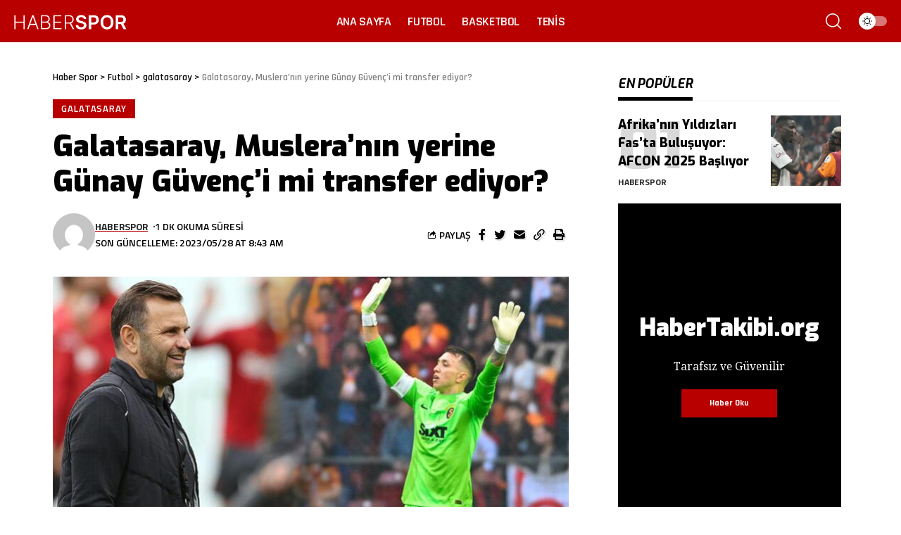

--- FILE ---
content_type: text/html; charset=UTF-8
request_url: https://haberspor.net/futbol/galatasaray/galatasaray-musleranin-yerine-gunay-guvenci-mi-transfer-ediyor/
body_size: 18668
content:
<!DOCTYPE html><html lang="tr"><head><meta charset="UTF-8"><meta http-equiv="X-UA-Compatible" content="IE=edge"><meta name="viewport" content="width=device-width, initial-scale=1"><link rel="profile" href="https://gmpg.org/xfn/11"><meta name='robots' content='index, follow, max-image-preview:large, max-snippet:-1, max-video-preview:-1' /><link rel="preconnect" href="https://fonts.gstatic.com" crossorigin><link rel="preload" as="style" onload="this.onload=null;this.rel='stylesheet'" id="rb-preload-gfonts" href="https://fonts.googleapis.com/css?family=Noto+Serif%3A400%2C700%2C400italic%2C700italic%7CExo%3A900%2C800%2C700%2C600%2C500italic%2C700italic%7CTitillium+Web%3A600%2C700%7CRajdhani%3A600%2C700%7CRoboto%3A100%2C100italic%2C200%2C200italic%2C300%2C300italic%2C400%2C400italic%2C500%2C500italic%2C600%2C600italic%2C700%2C700italic%2C800%2C800italic%2C900%2C900italic%7CRoboto+Slab%3A100%2C100italic%2C200%2C200italic%2C300%2C300italic%2C400%2C400italic%2C500%2C500italic%2C600%2C600italic%2C700%2C700italic%2C800%2C800italic%2C900%2C900italic&amp;display=swap" crossorigin><noscript><link rel="stylesheet" href="https://fonts.googleapis.com/css?family=Noto+Serif%3A400%2C700%2C400italic%2C700italic%7CExo%3A900%2C800%2C700%2C600%2C500italic%2C700italic%7CTitillium+Web%3A600%2C700%7CRajdhani%3A600%2C700%7CRoboto%3A100%2C100italic%2C200%2C200italic%2C300%2C300italic%2C400%2C400italic%2C500%2C500italic%2C600%2C600italic%2C700%2C700italic%2C800%2C800italic%2C900%2C900italic%7CRoboto+Slab%3A100%2C100italic%2C200%2C200italic%2C300%2C300italic%2C400%2C400italic%2C500%2C500italic%2C600%2C600italic%2C700%2C700italic%2C800%2C800italic%2C900%2C900italic&amp;display=swap"></noscript><link rel="apple-touch-icon" href="https://haberspor.net/wp-content/uploads/2023/05/haberspor-ico.png"/><meta name="msapplication-TileColor" content="#ffffff"><meta name="msapplication-TileImage" content="https://haberspor.net/wp-content/uploads/2023/05/haberspor-ico.png"/><title>Galatasaray, Muslera&#039;nın yerine Günay Güvenç&#039;i mi transfer ediyor? - Haber Spor</title><link rel="canonical" href="https://haberspor.net/genel/galatasaray-musleranin-yerine-gunay-guvenci-mi-transfer-ediyor/" /><meta property="og:locale" content="tr_TR" /><meta property="og:type" content="article" /><meta property="og:title" content="Galatasaray, Muslera&#039;nın yerine Günay Güvenç&#039;i mi transfer ediyor? - Haber Spor" /><meta property="og:description" content="Galatasaray, Süper Lig&#8217;de liderliğini sürdürürken bir yandan da transfer çalışmalarını sürdürüyor. Fernando Muslera&#8217;ya yerli bir alternatif arayan Cim Bom, tecrübeli bir kaleci ile görüşmelere başladı. Bu transfer iddiaları üzerine Uruguaylı Muslera, sosyal medya hesabından açıklama yaparak iddiaları yalanladı. Ancak Cim Bom&#8217;un Okan Kocuk ile yollarını ayıracak olması sebebiyle Günay Güvenç&#8217;i kadrosuna katmak istediği iddiaları gündemde. [&hellip;]" /><meta property="og:url" content="https://haberspor.net/genel/galatasaray-musleranin-yerine-gunay-guvenci-mi-transfer-ediyor/" /><meta property="og:site_name" content="Haber Spor" /><meta property="article:published_time" content="2023-05-28T05:43:00+00:00" /><meta name="author" content="haberspor" /><meta name="twitter:card" content="summary_large_image" /><meta name="twitter:label1" content="Yazan:" /><meta name="twitter:data1" content="haberspor" /><meta name="twitter:label2" content="Tahmini okuma süresi" /><meta name="twitter:data2" content="1 dakika" /> <script type="application/ld+json" class="yoast-schema-graph">{"@context":"https://schema.org","@graph":[{"@type":"WebPage","@id":"https://haberspor.net/genel/galatasaray-musleranin-yerine-gunay-guvenci-mi-transfer-ediyor/","url":"https://haberspor.net/genel/galatasaray-musleranin-yerine-gunay-guvenci-mi-transfer-ediyor/","name":"Galatasaray, Muslera'nın yerine Günay Güvenç'i mi transfer ediyor? - Haber Spor","isPartOf":{"@id":"https://haberspor.net/#website"},"primaryImageOfPage":{"@id":"https://haberspor.net/genel/galatasaray-musleranin-yerine-gunay-guvenci-mi-transfer-ediyor/#primaryimage"},"image":{"@id":"https://haberspor.net/genel/galatasaray-musleranin-yerine-gunay-guvenci-mi-transfer-ediyor/#primaryimage"},"thumbnailUrl":"https://haberspor.net/wp-content/uploads/2023/05/galatasaray-eski-besiktasl-nn-pesinde-fernando-muslera-nn-alternatifi-super-lig-den-.jpg","datePublished":"2023-05-28T05:43:00+00:00","dateModified":"2023-05-28T05:43:00+00:00","author":{"@id":"https://haberspor.net/#/schema/person/54ac6de4527ee0c3ada8a9c7607c8d35"},"breadcrumb":{"@id":"https://haberspor.net/genel/galatasaray-musleranin-yerine-gunay-guvenci-mi-transfer-ediyor/#breadcrumb"},"inLanguage":"tr","potentialAction":[{"@type":"ReadAction","target":["https://haberspor.net/genel/galatasaray-musleranin-yerine-gunay-guvenci-mi-transfer-ediyor/"]}]},{"@type":"ImageObject","inLanguage":"tr","@id":"https://haberspor.net/genel/galatasaray-musleranin-yerine-gunay-guvenci-mi-transfer-ediyor/#primaryimage","url":"https://haberspor.net/wp-content/uploads/2023/05/galatasaray-eski-besiktasl-nn-pesinde-fernando-muslera-nn-alternatifi-super-lig-den-.jpg","contentUrl":"https://haberspor.net/wp-content/uploads/2023/05/galatasaray-eski-besiktasl-nn-pesinde-fernando-muslera-nn-alternatifi-super-lig-den-.jpg","width":731,"height":410,"caption":"Galatasaray, eski Beşiktaşlı'nın peşinde! Fernando Muslera'nın alternatifi Süper Lig'den..."},{"@type":"BreadcrumbList","@id":"https://haberspor.net/genel/galatasaray-musleranin-yerine-gunay-guvenci-mi-transfer-ediyor/#breadcrumb","itemListElement":[{"@type":"ListItem","position":1,"name":"Ana Sayfa","item":"https://haberspor.net/"},{"@type":"ListItem","position":2,"name":"Blog","item":"https://haberspor.net/blog/"},{"@type":"ListItem","position":3,"name":"Galatasaray, Muslera&#8217;nın yerine Günay Güvenç&#8217;i mi transfer ediyor?"}]},{"@type":"WebSite","@id":"https://haberspor.net/#website","url":"https://haberspor.net/","name":"Haber Spor","description":"Güncel Spor Haberleri","potentialAction":[{"@type":"SearchAction","target":{"@type":"EntryPoint","urlTemplate":"https://haberspor.net/?s={search_term_string}"},"query-input":"required name=search_term_string"}],"inLanguage":"tr"},{"@type":"Person","@id":"https://haberspor.net/#/schema/person/54ac6de4527ee0c3ada8a9c7607c8d35","name":"haberspor","image":{"@type":"ImageObject","inLanguage":"tr","@id":"https://haberspor.net/#/schema/person/image/","url":"https://secure.gravatar.com/avatar/1c0f87603fd8bdfe6b22c2481caf55f2e12c924f2c8d2e81115366fc2de648e6?s=96&d=mm&r=g","contentUrl":"https://secure.gravatar.com/avatar/1c0f87603fd8bdfe6b22c2481caf55f2e12c924f2c8d2e81115366fc2de648e6?s=96&d=mm&r=g","caption":"haberspor"},"url":"https://haberspor.net/author/haberspor/"}]}</script> <link rel="alternate" type="application/rss+xml" title="Haber Spor &raquo; akışı" href="https://haberspor.net/feed/" /><link rel="alternate" title="oEmbed (JSON)" type="application/json+oembed" href="https://haberspor.net/wp-json/oembed/1.0/embed?url=https%3A%2F%2Fhaberspor.net%2Ffutbol%2Fgalatasaray%2Fgalatasaray-musleranin-yerine-gunay-guvenci-mi-transfer-ediyor%2F" /><link rel="alternate" title="oEmbed (XML)" type="text/xml+oembed" href="https://haberspor.net/wp-json/oembed/1.0/embed?url=https%3A%2F%2Fhaberspor.net%2Ffutbol%2Fgalatasaray%2Fgalatasaray-musleranin-yerine-gunay-guvenci-mi-transfer-ediyor%2F&#038;format=xml" /><link rel="pingback" href="https://haberspor.net/xmlrpc.php"/> <script type="application/ld+json">{"@context":"https://schema.org","@type":"Organization","legalName":"Haber Spor","url":"https://haberspor.net/"}</script> <link data-optimized="2" rel="stylesheet" href="https://haberspor.net/wp-content/litespeed/css/960a023a812f05c97f5c5666b634bf00.css?ver=c57f5" /><link rel="preconnect" href="https://fonts.gstatic.com/" crossorigin><script src="https://haberspor.net/wp-includes/js/jquery/jquery.min.js?ver=3.7.1" id="jquery-core-js"></script> <script data-optimized="1" src="https://haberspor.net/wp-content/litespeed/js/3696e745fe597e156416964ae3ae301b.js?ver=606ce" id="jquery-migrate-js"></script> <script data-optimized="1" src="https://haberspor.net/wp-content/litespeed/js/6c049378c0ac868d0ed1c4fe51b1e7a3.js?ver=4ebee" id="highlight-share-js"></script> <link rel="preload" href="https://haberspor.net/wp-content/themes/foxiz/assets/fonts/icons.woff2" as="font" type="font/woff2" crossorigin="anonymous"><link rel="EditURI" type="application/rsd+xml" title="RSD" href="https://haberspor.net/xmlrpc.php?rsd" /><link rel='shortlink' href='https://haberspor.net/?p=5257' /><meta name="generator" content="Elementor 3.17.3; features: e_dom_optimization, e_optimized_assets_loading, e_optimized_css_loading, additional_custom_breakpoints; settings: css_print_method-external, google_font-enabled, font_display-swap"> <script type="application/ld+json">{"@context":"https://schema.org","@type":"WebSite","@id":"https://haberspor.net/#website","url":"https://haberspor.net/","name":"Haber Spor","potentialAction":{"@type":"SearchAction","target":"https://haberspor.net/?s={search_term_string}","query-input":"required name=search_term_string"}}</script>  <script async src="https://www.googletagmanager.com/gtag/js?id=G-SKLBWLB3BH"></script> <script>window.dataLayer = window.dataLayer || [];
  function gtag(){dataLayer.push(arguments);}
  gtag('js', new Date());

  gtag('config', 'G-SKLBWLB3BH');</script> <meta property="og:title" content="Galatasaray, Muslera&#8217;nın yerine Günay Güvenç&#8217;i mi transfer ediyor?"/><meta property="og:url" content="https://haberspor.net/futbol/galatasaray/galatasaray-musleranin-yerine-gunay-guvenci-mi-transfer-ediyor/"/><meta property="og:site_name" content="Haber Spor"/><meta property="og:image" content="https://haberspor.net/wp-content/uploads/2023/05/galatasaray-eski-besiktasl-nn-pesinde-fernando-muslera-nn-alternatifi-super-lig-den-.jpg"/><meta property="og:type" content="article"/><meta property="article:published_time" content="2023-05-28T05:43:00+00:00"/><meta property="article:modified_time" content="2023-05-28T05:43:00+00:00"/><meta name="author" content="haberspor"/><meta name="twitter:card" content="summary_large_image"/><meta name="twitter:creator" content="@Haber Spor"/><meta name="twitter:label1" content="Written by"/><meta name="twitter:data1" content="haberspor"/><meta name="twitter:label2" content="Est. reading time"/><meta name="twitter:data2" content="1 minutes"/> <script type="application/ld+json">{"@context":"http://schema.org","@type":"BreadcrumbList","itemListElement":[{"@type":"ListItem","position":4,"item":{"@id":"https://haberspor.net/futbol/galatasaray/galatasaray-musleranin-yerine-gunay-guvenci-mi-transfer-ediyor/","name":"Galatasaray, Muslera&#8217;nın yerine Günay Güvenç&#8217;i mi transfer ediyor?"}},{"@type":"ListItem","position":3,"item":{"@id":"https://haberspor.net/futbol/galatasaray/","name":"galatasaray"}},{"@type":"ListItem","position":2,"item":{"@id":"https://haberspor.net/futbol/","name":"Futbol"}},{"@type":"ListItem","position":1,"item":{"@id":"https://haberspor.net","name":"Haber Spor"}}]}</script> <link rel="icon" href="https://haberspor.net/wp-content/uploads/2023/05/haberspor-ico-150x150.png" sizes="32x32" /><link rel="icon" href="https://haberspor.net/wp-content/uploads/2023/05/haberspor-ico-300x300.png" sizes="192x192" /><link rel="apple-touch-icon" href="https://haberspor.net/wp-content/uploads/2023/05/haberspor-ico-300x300.png" /><meta name="msapplication-TileImage" content="https://haberspor.net/wp-content/uploads/2023/05/haberspor-ico-300x300.png" /></head><body class="wp-singular post-template-default single single-post postid-5257 single-format-standard wp-embed-responsive wp-theme-foxiz wp-child-theme-foxiz-child elementor-default elementor-kit-7 menu-ani-2 hover-ani-6 is-rm-1 is-hd-rb_template is-standard-8 is-mstick yes-tstick is-backtop none-m-backtop is-mstick" data-theme="default"><div class="site-outer"><header id="site-header" class="header-wrap rb-section header-template"><div class="reading-indicator"><span id="reading-progress"></span></div><div class="navbar-outer navbar-template-outer"><div id="header-template-holder"><div class="header-template-inner"><div data-elementor-type="wp-post" data-elementor-id="1733" class="elementor elementor-1733"><section class="elementor-section elementor-top-section elementor-element elementor-element-d147e39 elementor-section-full_width elementor-section-content-middle e-section-sticky is-smart-sticky elementor-section-height-default elementor-section-height-default" data-id="d147e39" data-element_type="section" data-settings="{&quot;background_background&quot;:&quot;classic&quot;,&quot;header_sticky&quot;:&quot;section-sticky&quot;}"><div class="elementor-container elementor-column-gap-no"><div class="elementor-column elementor-col-25 elementor-top-column elementor-element elementor-element-c8982d8" data-id="c8982d8" data-element_type="column"><div class="elementor-widget-wrap elementor-element-populated"><div class="elementor-element elementor-element-04cc894 elementor-widget elementor-widget-foxiz-logo" data-id="04cc894" data-element_type="widget" data-widget_type="foxiz-logo.default"><div class="elementor-widget-container"><div class="the-logo">
<a href="https://haberspor.net/">
<img data-lazyloaded="1" src="[data-uri]" loading="eager" decoding="async" width="283" height="37" data-src="https://haberspor.net/wp-content/uploads/2022/12/HABERSPOR.png" alt="Haber Spor"><noscript><img loading="eager" decoding="async" width="283" height="37" src="https://haberspor.net/wp-content/uploads/2022/12/HABERSPOR.png" alt="Haber Spor"></noscript>
</a></div></div></div></div></div><div class="elementor-column elementor-col-50 elementor-top-column elementor-element elementor-element-9f0d75e" data-id="9f0d75e" data-element_type="column"><div class="elementor-widget-wrap elementor-element-populated"><div class="elementor-element elementor-element-8e4355a elementor-widget elementor-widget-foxiz-navigation" data-id="8e4355a" data-element_type="widget" data-widget_type="foxiz-navigation.default"><div class="elementor-widget-container"><nav id="site-navigation" class="main-menu-wrap template-menu" aria-label="main menu"><ul id="menu-main" class="main-menu rb-menu large-menu" itemscope itemtype="https://www.schema.org/SiteNavigationElement"><li id="menu-item-4432" class="menu-item menu-item-type-post_type menu-item-object-page menu-item-home menu-item-4432"><a href="https://haberspor.net/"><span>Ana Sayfa</span></a></li><li id="menu-item-4628" class="menu-item menu-item-type-taxonomy menu-item-object-category current-post-ancestor menu-item-4628"><a href="https://haberspor.net/futbol/"><span>Futbol</span></a></li><li id="menu-item-4629" class="menu-item menu-item-type-taxonomy menu-item-object-category menu-item-4629"><a href="https://haberspor.net/basketbol/"><span>Basketbol</span></a></li><li id="menu-item-4626" class="menu-item menu-item-type-taxonomy menu-item-object-category menu-item-4626"><a href="https://haberspor.net/tenis/"><span>Tenis</span></a></li></ul></nav><div id="s-title-sticky" class="s-title-sticky"><div class="s-title-sticky-left">
<span class="sticky-title-label">Okuma:</span>
<span class="h4 sticky-title">Galatasaray, Muslera&#8217;nın yerine Günay Güvenç&#8217;i mi transfer ediyor?</span></div><div class="sticky-share-list"><div class="t-shared-header meta-text">
<i class="rbi rbi-share" aria-hidden="true"></i></div><div class="sticky-share-list-items effect-fadeout">            <a class="share-action share-trigger icon-facebook" href="https://www.facebook.com/sharer.php?u=https%3A%2F%2Fhaberspor.net%2Ffutbol%2Fgalatasaray%2Fgalatasaray-musleranin-yerine-gunay-guvenci-mi-transfer-ediyor%2F" data-title="Facebook" data-gravity=n rel="nofollow"><i class="rbi rbi-facebook" aria-hidden="true"></i></a>
<a class="share-action share-trigger icon-twitter" href="https://twitter.com/intent/tweet?text=Galatasaray%2C+Muslera%E2%80%99n%C4%B1n+yerine+G%C3%BCnay+G%C3%BCven%C3%A7%E2%80%99i+mi+transfer+ediyor%3F&amp;url=https%3A%2F%2Fhaberspor.net%2Ffutbol%2Fgalatasaray%2Fgalatasaray-musleranin-yerine-gunay-guvenci-mi-transfer-ediyor%2F&amp;via=Haber+Spor" data-title="Twitter" data-gravity=n rel="nofollow">
<i class="rbi rbi-twitter" aria-hidden="true"></i></a>            <a class="share-action icon-email" href="/cdn-cgi/l/email-protection#[base64]" data-title="Email" data-gravity=n rel="nofollow">
<i class="rbi rbi-email" aria-hidden="true"></i></a>
<a class="share-action live-tooltip icon-copy copy-trigger" href="#" data-copied="Kopyalandı!" data-link="https://haberspor.net/futbol/galatasaray/galatasaray-musleranin-yerine-gunay-guvenci-mi-transfer-ediyor/" rel="nofollow" data-copy="Bağlantıyı Kopyala" data-gravity=n><i class="rbi rbi-link-o" aria-hidden="true"></i></a>
<a class="share-action icon-print" rel="nofollow" href="javascript:if(window.print)window.print()" data-title="Yazdır" data-gravity=n><i class="rbi rbi-print" aria-hidden="true"></i></a></div></div></div></div></div></div></div><div class="elementor-column elementor-col-25 elementor-top-column elementor-element elementor-element-753a463" data-id="753a463" data-element_type="column"><div class="elementor-widget-wrap elementor-element-populated"><div class="elementor-element elementor-element-6d540bf elementor-widget__width-auto elementor-widget elementor-widget-foxiz-search-icon" data-id="6d540bf" data-element_type="widget" data-widget_type="foxiz-search-icon.default"><div class="elementor-widget-container"><div class="wnav-holder w-header-search header-dropdown-outer">
<a href="#" data-title="Ara" class="icon-holder header-element search-btn search-trigger" aria-label="search">
<i class="rbi rbi-search wnav-icon" aria-hidden="true"></i>				            </a><div class="header-dropdown light-scheme"><div class="header-search-form is-icon-layout"><form method="get" action="https://haberspor.net/" class="rb-search-form"  data-search="post" data-limit="0" data-follow="0"><div class="search-form-inner">
<span class="search-icon"><span class="search-icon-svg"></span></span>
<span class="search-text"><input type="text" class="field" placeholder="Başlık, haber..." value="" name="s"/></span>
<span class="rb-search-submit"><input type="submit" value="Ara"/><i class="rbi rbi-cright" aria-hidden="true"></i></span></div></form></div></div></div></div></div><div class="elementor-element elementor-element-8417608 elementor-widget__width-auto elementor-widget elementor-widget-foxiz-dark-mode-toggle" data-id="8417608" data-element_type="widget" data-widget_type="foxiz-dark-mode-toggle.default"><div class="elementor-widget-container"><div class="dark-mode-toggle-wrap"><div class="dark-mode-toggle">
<span class="dark-mode-slide">
<i class="dark-mode-slide-btn mode-icon-dark" data-title="Switch to Light"><svg class="svg-icon svg-mode-dark" aria-hidden="true" role="img" focusable="false" xmlns="http://www.w3.org/2000/svg" viewBox="0 0 512 512"><path fill="currentColor" d="M507.681,209.011c-1.297-6.991-7.324-12.111-14.433-12.262c-7.104-0.122-13.347,4.711-14.936,11.643 c-15.26,66.497-73.643,112.94-141.978,112.94c-80.321,0-145.667-65.346-145.667-145.666c0-68.335,46.443-126.718,112.942-141.976 c6.93-1.59,11.791-7.826,11.643-14.934c-0.149-7.108-5.269-13.136-12.259-14.434C287.546,1.454,271.735,0,256,0 C187.62,0,123.333,26.629,74.98,74.981C26.628,123.333,0,187.62,0,256s26.628,132.667,74.98,181.019 C123.333,485.371,187.62,512,256,512s132.667-26.629,181.02-74.981C485.372,388.667,512,324.38,512,256 C512,240.278,510.546,224.469,507.681,209.011z" /></svg></i>
<i class="dark-mode-slide-btn mode-icon-default" data-title="Switch to Dark"><svg class="svg-icon svg-mode-light" aria-hidden="true" role="img" focusable="false" xmlns="http://www.w3.org/2000/svg" viewBox="0 0 232.447 232.447"><path fill="currentColor" d="M116.211,194.8c-4.143,0-7.5,3.357-7.5,7.5v22.643c0,4.143,3.357,7.5,7.5,7.5s7.5-3.357,7.5-7.5V202.3 C123.711,198.157,120.354,194.8,116.211,194.8z" /><path fill="currentColor" d="M116.211,37.645c4.143,0,7.5-3.357,7.5-7.5V7.505c0-4.143-3.357-7.5-7.5-7.5s-7.5,3.357-7.5,7.5v22.641 C108.711,34.288,112.068,37.645,116.211,37.645z" /><path fill="currentColor" d="M50.054,171.78l-16.016,16.008c-2.93,2.929-2.931,7.677-0.003,10.606c1.465,1.466,3.385,2.198,5.305,2.198 c1.919,0,3.838-0.731,5.302-2.195l16.016-16.008c2.93-2.929,2.931-7.677,0.003-10.606C57.731,168.852,52.982,168.851,50.054,171.78 z" /><path fill="currentColor" d="M177.083,62.852c1.919,0,3.838-0.731,5.302-2.195L198.4,44.649c2.93-2.929,2.931-7.677,0.003-10.606 c-2.93-2.932-7.679-2.931-10.607-0.003l-16.016,16.008c-2.93,2.929-2.931,7.677-0.003,10.607 C173.243,62.12,175.163,62.852,177.083,62.852z" /><path fill="currentColor" d="M37.645,116.224c0-4.143-3.357-7.5-7.5-7.5H7.5c-4.143,0-7.5,3.357-7.5,7.5s3.357,7.5,7.5,7.5h22.645 C34.287,123.724,37.645,120.366,37.645,116.224z" /><path fill="currentColor" d="M224.947,108.724h-22.652c-4.143,0-7.5,3.357-7.5,7.5s3.357,7.5,7.5,7.5h22.652c4.143,0,7.5-3.357,7.5-7.5 S229.09,108.724,224.947,108.724z" /><path fill="currentColor" d="M50.052,60.655c1.465,1.465,3.384,2.197,5.304,2.197c1.919,0,3.839-0.732,5.303-2.196c2.93-2.929,2.93-7.678,0.001-10.606 L44.652,34.042c-2.93-2.93-7.679-2.929-10.606-0.001c-2.93,2.929-2.93,7.678-0.001,10.606L50.052,60.655z" /><path fill="currentColor" d="M182.395,171.782c-2.93-2.929-7.679-2.93-10.606-0.001c-2.93,2.929-2.93,7.678-0.001,10.607l16.007,16.008 c1.465,1.465,3.384,2.197,5.304,2.197c1.919,0,3.839-0.732,5.303-2.196c2.93-2.929,2.93-7.678,0.001-10.607L182.395,171.782z" /><path fill="currentColor" d="M116.22,48.7c-37.232,0-67.523,30.291-67.523,67.523s30.291,67.523,67.523,67.523s67.522-30.291,67.522-67.523 S153.452,48.7,116.22,48.7z M116.22,168.747c-28.962,0-52.523-23.561-52.523-52.523S87.258,63.7,116.22,63.7 c28.961,0,52.522,23.562,52.522,52.523S145.181,168.747,116.22,168.747z" /></svg></i>
</span></div></div></div></div></div></div></div></section></div></div><div id="header-mobile" class="header-mobile"><div class="header-mobile-wrap"><div class="mbnav edge-padding"><div class="navbar-left"><div class="mobile-toggle-wrap">
<a href="#" class="mobile-menu-trigger" aria-label="mobile trigger">        <span class="burger-icon"><span></span><span></span><span></span></span>
</a></div><div class="mobile-logo-wrap is-image-logo site-branding">
<a href="https://haberspor.net/" title="Haber Spor">
<img data-lazyloaded="1" src="[data-uri]" class="logo-default" data-mode="default" height="68" width="308" data-src="https://haberspor.net/wp-content/uploads/2023/05/haberspornet-1.png" alt="Haber Spor" decoding="async" loading="eager"><noscript><img class="logo-default" data-mode="default" height="68" width="308" src="https://haberspor.net/wp-content/uploads/2023/05/haberspornet-1.png" alt="Haber Spor" decoding="async" loading="eager"></noscript><img data-lazyloaded="1" src="[data-uri]" class="logo-dark" data-mode="dark" height="84" width="324" data-src="https://haberspor.net/wp-content/uploads/2023/05/haberspornet.png" alt="Haber Spor" decoding="async" loading="eager"><noscript><img class="logo-dark" data-mode="dark" height="84" width="324" src="https://haberspor.net/wp-content/uploads/2023/05/haberspornet.png" alt="Haber Spor" decoding="async" loading="eager"></noscript>            </a></div></div><div class="navbar-right">
<a href="#" class="mobile-menu-trigger mobile-search-icon" aria-label="search"><span class="search-icon-svg"></span></a><div class="wnav-holder font-resizer">
<a href="#" class="font-resizer-trigger" data-title="Resizer" aria-label="font resizer"><strong>Aa</strong></a></div><div class="dark-mode-toggle-wrap"><div class="dark-mode-toggle">
<span class="dark-mode-slide">
<i class="dark-mode-slide-btn mode-icon-dark" data-title="Switch to Light"><svg class="svg-icon svg-mode-dark" aria-hidden="true" role="img" focusable="false" xmlns="http://www.w3.org/2000/svg" viewBox="0 0 512 512"><path fill="currentColor" d="M507.681,209.011c-1.297-6.991-7.324-12.111-14.433-12.262c-7.104-0.122-13.347,4.711-14.936,11.643 c-15.26,66.497-73.643,112.94-141.978,112.94c-80.321,0-145.667-65.346-145.667-145.666c0-68.335,46.443-126.718,112.942-141.976 c6.93-1.59,11.791-7.826,11.643-14.934c-0.149-7.108-5.269-13.136-12.259-14.434C287.546,1.454,271.735,0,256,0 C187.62,0,123.333,26.629,74.98,74.981C26.628,123.333,0,187.62,0,256s26.628,132.667,74.98,181.019 C123.333,485.371,187.62,512,256,512s132.667-26.629,181.02-74.981C485.372,388.667,512,324.38,512,256 C512,240.278,510.546,224.469,507.681,209.011z" /></svg></i>
<i class="dark-mode-slide-btn mode-icon-default" data-title="Switch to Dark"><svg class="svg-icon svg-mode-light" aria-hidden="true" role="img" focusable="false" xmlns="http://www.w3.org/2000/svg" viewBox="0 0 232.447 232.447"><path fill="currentColor" d="M116.211,194.8c-4.143,0-7.5,3.357-7.5,7.5v22.643c0,4.143,3.357,7.5,7.5,7.5s7.5-3.357,7.5-7.5V202.3 C123.711,198.157,120.354,194.8,116.211,194.8z" /><path fill="currentColor" d="M116.211,37.645c4.143,0,7.5-3.357,7.5-7.5V7.505c0-4.143-3.357-7.5-7.5-7.5s-7.5,3.357-7.5,7.5v22.641 C108.711,34.288,112.068,37.645,116.211,37.645z" /><path fill="currentColor" d="M50.054,171.78l-16.016,16.008c-2.93,2.929-2.931,7.677-0.003,10.606c1.465,1.466,3.385,2.198,5.305,2.198 c1.919,0,3.838-0.731,5.302-2.195l16.016-16.008c2.93-2.929,2.931-7.677,0.003-10.606C57.731,168.852,52.982,168.851,50.054,171.78 z" /><path fill="currentColor" d="M177.083,62.852c1.919,0,3.838-0.731,5.302-2.195L198.4,44.649c2.93-2.929,2.931-7.677,0.003-10.606 c-2.93-2.932-7.679-2.931-10.607-0.003l-16.016,16.008c-2.93,2.929-2.931,7.677-0.003,10.607 C173.243,62.12,175.163,62.852,177.083,62.852z" /><path fill="currentColor" d="M37.645,116.224c0-4.143-3.357-7.5-7.5-7.5H7.5c-4.143,0-7.5,3.357-7.5,7.5s3.357,7.5,7.5,7.5h22.645 C34.287,123.724,37.645,120.366,37.645,116.224z" /><path fill="currentColor" d="M224.947,108.724h-22.652c-4.143,0-7.5,3.357-7.5,7.5s3.357,7.5,7.5,7.5h22.652c4.143,0,7.5-3.357,7.5-7.5 S229.09,108.724,224.947,108.724z" /><path fill="currentColor" d="M50.052,60.655c1.465,1.465,3.384,2.197,5.304,2.197c1.919,0,3.839-0.732,5.303-2.196c2.93-2.929,2.93-7.678,0.001-10.606 L44.652,34.042c-2.93-2.93-7.679-2.929-10.606-0.001c-2.93,2.929-2.93,7.678-0.001,10.606L50.052,60.655z" /><path fill="currentColor" d="M182.395,171.782c-2.93-2.929-7.679-2.93-10.606-0.001c-2.93,2.929-2.93,7.678-0.001,10.607l16.007,16.008 c1.465,1.465,3.384,2.197,5.304,2.197c1.919,0,3.839-0.732,5.303-2.196c2.93-2.929,2.93-7.678,0.001-10.607L182.395,171.782z" /><path fill="currentColor" d="M116.22,48.7c-37.232,0-67.523,30.291-67.523,67.523s30.291,67.523,67.523,67.523s67.522-30.291,67.522-67.523 S153.452,48.7,116.22,48.7z M116.22,168.747c-28.962,0-52.523-23.561-52.523-52.523S87.258,63.7,116.22,63.7 c28.961,0,52.522,23.562,52.522,52.523S145.181,168.747,116.22,168.747z" /></svg></i>
</span></div></div></div></div></div><div class="mobile-collapse"><div class="collapse-holder"><div class="collapse-inner"><div class="mobile-search-form edge-padding"><div class="header-search-form is-form-layout">
<span class="h5">Ara...</span><form method="get" action="https://haberspor.net/" class="rb-search-form"  data-search="post" data-limit="0" data-follow="0"><div class="search-form-inner">
<span class="search-icon"><span class="search-icon-svg"></span></span>
<span class="search-text"><input type="text" class="field" placeholder="Başlık, haber..." value="" name="s"/></span>
<span class="rb-search-submit"><input type="submit" value="Ara"/><i class="rbi rbi-cright" aria-hidden="true"></i></span></div></form></div></div><nav class="mobile-menu-wrap edge-padding"><ul id="mobile-menu" class="mobile-menu"><li class="menu-item menu-item-type-post_type menu-item-object-page menu-item-home menu-item-4432"><a href="https://haberspor.net/"><span>Ana Sayfa</span></a></li><li class="menu-item menu-item-type-taxonomy menu-item-object-category current-post-ancestor menu-item-4628"><a href="https://haberspor.net/futbol/"><span>Futbol</span></a></li><li class="menu-item menu-item-type-taxonomy menu-item-object-category menu-item-4629"><a href="https://haberspor.net/basketbol/"><span>Basketbol</span></a></li><li class="menu-item menu-item-type-taxonomy menu-item-object-category menu-item-4626"><a href="https://haberspor.net/tenis/"><span>Tenis</span></a></li></ul></nav><div class="collapse-sections edge-padding"></div><div class="collapse-footer"><div class="collapse-copyright">© HaberSpor.net</div></div></div></div></div></div></div></div></header><div class="site-wrap"><div class="single-standard-8 is-sidebar-right sticky-sidebar optimal-line-length"><div class="rb-container edge-padding"><article id="post-5257" class="post-5257 post type-post status-publish format-standard has-post-thumbnail category-galatasaray" itemscope itemtype="https://schema.org/Article"><div class="grid-container"><div class="s-ct"><header class="single-header"><aside class="breadcrumb-wrap breadcrumb-navxt s-breadcrumb"><div class="breadcrumb-inner" vocab="https://schema.org/" typeof="BreadcrumbList">
<span property="itemListElement" typeof="ListItem"><a property="item" typeof="WebPage" title="Go to Haber Spor." href="https://haberspor.net" class="home" ><span property="name">Haber Spor</span></a><meta property="position" content="1"></span> &gt; <span property="itemListElement" typeof="ListItem"><a property="item" typeof="WebPage" title="Go to the Futbol Kategori archives." href="https://haberspor.net/futbol/" class="taxonomy category" ><span property="name">Futbol</span></a><meta property="position" content="2"></span> &gt; <span property="itemListElement" typeof="ListItem"><a property="item" typeof="WebPage" title="Go to the galatasaray Kategori archives." href="https://haberspor.net/futbol/galatasaray/" class="taxonomy category" ><span property="name">galatasaray</span></a><meta property="position" content="3"></span> &gt; <span property="itemListElement" typeof="ListItem"><span property="name" class="post post-post current-item">Galatasaray, Muslera&#8217;nın yerine Günay Güvenç&#8217;i mi transfer ediyor?</span><meta property="url" content="https://haberspor.net/futbol/galatasaray/galatasaray-musleranin-yerine-gunay-guvenci-mi-transfer-ediyor/"><meta property="position" content="4"></span></div></aside><div class="s-cats ecat-bg-2"><div class="p-categories"><a class="p-category category-id-163" href="https://haberspor.net/futbol/galatasaray/" rel="category">galatasaray</a></div></div><h1 class="s-title" itemprop="headline">Galatasaray, Muslera&#8217;nın yerine Günay Güvenç&#8217;i mi transfer ediyor?</h1><div class="single-meta"><div class="smeta-in">
<a class="meta-el meta-avatar" href="https://haberspor.net/author/haberspor/"><img data-lazyloaded="1" src="[data-uri]" alt='haberspor' data-src='https://secure.gravatar.com/avatar/1c0f87603fd8bdfe6b22c2481caf55f2e12c924f2c8d2e81115366fc2de648e6?s=120&#038;d=mm&#038;r=g' data-srcset='https://secure.gravatar.com/avatar/1c0f87603fd8bdfe6b22c2481caf55f2e12c924f2c8d2e81115366fc2de648e6?s=240&#038;d=mm&#038;r=g 2x' class='avatar avatar-120 photo' height='120' width='120' decoding='async'/><noscript><img alt='haberspor' src='https://secure.gravatar.com/avatar/1c0f87603fd8bdfe6b22c2481caf55f2e12c924f2c8d2e81115366fc2de648e6?s=120&#038;d=mm&#038;r=g' srcset='https://secure.gravatar.com/avatar/1c0f87603fd8bdfe6b22c2481caf55f2e12c924f2c8d2e81115366fc2de648e6?s=240&#038;d=mm&#038;r=g 2x' class='avatar avatar-120 photo' height='120' width='120' decoding='async'/></noscript></a><div class="smeta-sec"><div class="smeta-bottom meta-text">
<time class="updated-date" datetime="2023-05-28T08:43:00+03:00">Son Güncelleme: 2023/05/28 at 8:43 AM</time></div><div class="p-meta"><div class="meta-inner is-meta"><span class="meta-el meta-author">
<a href="https://haberspor.net/author/haberspor/">haberspor</a>
</span>
<span class="meta-el meta-read">1 dk okuma süresi</span></div></div></div></div><div class="smeta-extra"><div class="t-shared-sec tooltips-n"><div class="t-shared-header is-meta">
<i class="rbi rbi-share" aria-hidden="true"></i><span class="share-label">Paylaş</span></div><div class="effect-fadeout">            <a class="share-action share-trigger icon-facebook" href="https://www.facebook.com/sharer.php?u=https%3A%2F%2Fhaberspor.net%2Ffutbol%2Fgalatasaray%2Fgalatasaray-musleranin-yerine-gunay-guvenci-mi-transfer-ediyor%2F" data-title="Facebook" rel="nofollow"><i class="rbi rbi-facebook" aria-hidden="true"></i></a>
<a class="share-action share-trigger icon-twitter" href="https://twitter.com/intent/tweet?text=Galatasaray%2C+Muslera%E2%80%99n%C4%B1n+yerine+G%C3%BCnay+G%C3%BCven%C3%A7%E2%80%99i+mi+transfer+ediyor%3F&amp;url=https%3A%2F%2Fhaberspor.net%2Ffutbol%2Fgalatasaray%2Fgalatasaray-musleranin-yerine-gunay-guvenci-mi-transfer-ediyor%2F&amp;via=Haber+Spor" data-title="Twitter" rel="nofollow">
<i class="rbi rbi-twitter" aria-hidden="true"></i></a>            <a class="share-action icon-email" href="/cdn-cgi/l/email-protection#[base64]" data-title="Email" rel="nofollow">
<i class="rbi rbi-email" aria-hidden="true"></i></a>
<a class="share-action live-tooltip icon-copy copy-trigger" href="#" data-copied="Kopyalandı!" data-link="https://haberspor.net/futbol/galatasaray/galatasaray-musleranin-yerine-gunay-guvenci-mi-transfer-ediyor/" rel="nofollow" data-copy="Bağlantıyı Kopyala"><i class="rbi rbi-link-o" aria-hidden="true"></i></a>
<a class="share-action icon-print" rel="nofollow" href="javascript:if(window.print)window.print()" data-title="Yazdır"><i class="rbi rbi-print" aria-hidden="true"></i></a></div></div></div></div></header><div class="s-feat-outer"><div class="s-feat"><div class="featured-lightbox-trigger" data-source="https://haberspor.net/wp-content/uploads/2023/05/galatasaray-eski-besiktasl-nn-pesinde-fernando-muslera-nn-alternatifi-super-lig-den-.jpg" data-caption="" data-attribution="">
<img data-lazyloaded="1" src="[data-uri]" width="731" height="410" data-src="https://haberspor.net/wp-content/uploads/2023/05/galatasaray-eski-besiktasl-nn-pesinde-fernando-muslera-nn-alternatifi-super-lig-den-.jpg" class="attachment-foxiz_crop_o1 size-foxiz_crop_o1 wp-post-image" alt="Galatasaray, eski Beşiktaşlı&#039;nın peşinde! Fernando Muslera&#039;nın alternatifi Süper Lig&#039;den..." loading="lazy" decoding="async" /><noscript><img width="731" height="410" src="https://haberspor.net/wp-content/uploads/2023/05/galatasaray-eski-besiktasl-nn-pesinde-fernando-muslera-nn-alternatifi-super-lig-den-.jpg" class="attachment-foxiz_crop_o1 size-foxiz_crop_o1 wp-post-image" alt="Galatasaray, eski Beşiktaşlı&#039;nın peşinde! Fernando Muslera&#039;nın alternatifi Süper Lig&#039;den..." loading="lazy" decoding="async" /></noscript></div></div></div><div class="s-ct-wrap"><div class="s-ct-inner"><div class="e-ct-outer"><div class="entry-content rbct clearfix is-highlight-shares" itemprop="articleBody"><p>Galatasaray, Süper Lig&#8217;de liderliğini sürdürürken bir yandan da transfer çalışmalarını sürdürüyor. Fernando Muslera&#8217;ya yerli bir alternatif arayan Cim Bom, tecrübeli bir kaleci ile görüşmelere başladı. Bu transfer iddiaları üzerine Uruguaylı Muslera, sosyal medya hesabından açıklama yaparak iddiaları yalanladı. Ancak Cim Bom&#8217;un Okan Kocuk ile yollarını ayıracak olması sebebiyle Günay Güvenç&#8217;i kadrosuna katmak istediği iddiaları gündemde. Bu doğrultuda Galatasaray, kulübüyle görüşmek için kısa süre içinde Gaziantep&#8217;e gideceği ifade edilen Günay Güvenç ile temas halinde. Sarı-Kırmızılı ekip, ayrıca Muslera&#8217;nın yerine de düşündüğü ilk isim olan Günay Güvenç için kulübüyle satın alma opsiyonu olmadan kiralama görüşmeleri yapılacağı belirtiliyor. Ancak Samsunspor da Giresunspor&#8217;dan transfer edilen Okan Kocuk&#8217;un yerine Günay Güvenç&#8217;i kadrosuna katmak için büyük çaba sarf ediyor. Günay Güvenç, futbol kariyerine Almanya&#8217;da başlasa da son yıllarda Süper Lig&#8217;de boy gösteriyor.  İşte Galatasaray&#8217;ın kısa süre içinde yapacağı transferlerle ilgili merak edilenler&#8230;</p></div><div class="article-meta is-hidden"><meta itemprop="mainEntityOfPage" content="https://haberspor.net/futbol/galatasaray/galatasaray-musleranin-yerine-gunay-guvenci-mi-transfer-ediyor/">
<span class="vcard author">
<span class="fn" itemprop="author" itemscope content="haberspor" itemtype="https://schema.org/Person"><meta itemprop="url" content="https://haberspor.net/author/haberspor/">
<span itemprop="name">haberspor</span>
</span>
</span>
<time class="updated" datetime="2023-05-28T08:43:00+03:00" content="2023-05-28T08:43:00+03:00" itemprop="dateModified">28/05/2023</time>
<time class="published" datetime="2023-05-28T08:43:00+03:00" content="2023-05-28T08:43:00+03:00" itemprop="datePublished">28/05/2023</time>
<span itemprop="image" itemscope itemtype="https://schema.org/ImageObject"><meta itemprop="url" content="https://haberspor.net/wp-content/uploads/2023/05/galatasaray-eski-besiktasl-nn-pesinde-fernando-muslera-nn-alternatifi-super-lig-den-.jpg"><meta itemprop="width" content="731"><meta itemprop="height" content="410">
</span>
<span itemprop="publisher" itemscope itemtype="https://schema.org/Organization"><meta itemprop="name" content="Haber Spor"><meta itemprop="url" content="https://haberspor.net/">
<span itemprop="logo" itemscope itemtype="https://schema.org/ImageObject"><meta itemprop="url" content="https://haberspor.net/wp-content/uploads/2023/05/haberspor.png">
</span>
</span></div></div></div><div class="e-shared-sec entry-sec"><div class="e-shared-header h4">
<i class="rbi rbi-share" aria-hidden="true"></i><span>Haberi Paylaş</span></div><div class="rbbsl tooltips-n effect-fadeout">
<a class="share-action share-trigger icon-facebook" href="https://www.facebook.com/sharer.php?u=https%3A%2F%2Fhaberspor.net%2Ffutbol%2Fgalatasaray%2Fgalatasaray-musleranin-yerine-gunay-guvenci-mi-transfer-ediyor%2F" data-title="Facebook" rel="nofollow"><i class="rbi rbi-facebook" aria-hidden="true"></i><span>Facebook</span></a>
<a class="share-action share-trigger icon-twitter" href="https://twitter.com/intent/tweet?text=Galatasaray%2C+Muslera%E2%80%99n%C4%B1n+yerine+G%C3%BCnay+G%C3%BCven%C3%A7%E2%80%99i+mi+transfer+ediyor%3F&amp;url=https%3A%2F%2Fhaberspor.net%2Ffutbol%2Fgalatasaray%2Fgalatasaray-musleranin-yerine-gunay-guvenci-mi-transfer-ediyor%2F&amp;via=Haber+Spor" data-title="Twitter" rel="nofollow">
<i class="rbi rbi-twitter" aria-hidden="true"></i><span>Twitter</span></a>            <a class="share-action icon-email" href="/cdn-cgi/l/email-protection#[base64]" data-title="Email" rel="nofollow">
<i class="rbi rbi-email" aria-hidden="true"></i><span>Eposta</span></a>
<a class="share-action live-tooltip icon-copy copy-trigger" href="#" data-copied="Kopyalandı!" data-link="https://haberspor.net/futbol/galatasaray/galatasaray-musleranin-yerine-gunay-guvenci-mi-transfer-ediyor/" rel="nofollow" data-copy="Bağlantıyı Kopyala"><i class="rbi rbi-link-o" aria-hidden="true"></i><span>Bağlantıyı Kopyala</span></a></div></div></div><div class="entry-pagination e-pagi entry-sec mobile-hide"><div class="inner"><div class="nav-el nav-left">
<a href="https://haberspor.net/futbol/besiktas/besiktas-transferde-ataga-kalkti-son-durum-ne/">
<span class="nav-label is-meta">
<i class="rbi rbi-angle-left" aria-hidden="true"></i><span>Önceki Haber</span>
</span> <span class="nav-inner">
<img data-lazyloaded="1" src="[data-uri]" width="150" height="150" data-src="https://haberspor.net/wp-content/uploads/2023/05/besiktas-transferde-3-isme-kilitlendi-fenerbahce-milan-roma--150x150.jpg" class="attachment-thumbnail size-thumbnail wp-post-image" alt="Beşiktaş, transferde 3 isme kilitlendi! Fenerbahçe, Milan, Roma..." decoding="async" /><noscript><img width="150" height="150" src="https://haberspor.net/wp-content/uploads/2023/05/besiktas-transferde-3-isme-kilitlendi-fenerbahce-milan-roma--150x150.jpg" class="attachment-thumbnail size-thumbnail wp-post-image" alt="Beşiktaş, transferde 3 isme kilitlendi! Fenerbahçe, Milan, Roma..." decoding="async" /></noscript>                                <span class="h4"><span class="p-url">Beşiktaş Transferde Atağa Kalktı! Son Durum Ne?</span></span>
</span> </a></div><div class="nav-el nav-right">
<a href="https://haberspor.net/rennes/dogan-alemdar-renneste-beklentilerin-altinda-kaliyor-kiralanacak-mi/">
<span class="nav-label is-meta">
<span>Sonraki Haber</span><i class="rbi rbi-angle-right" aria-hidden="true"></i>
</span> <span class="nav-inner">
<img data-lazyloaded="1" src="[data-uri]" width="150" height="150" data-src="https://haberspor.net/wp-content/uploads/2023/05/rennes-te-dogan-alemdar-karar-transfer-olacak-m--150x150.jpg" class="attachment-thumbnail size-thumbnail wp-post-image" alt="Rennes&#039;te Doğan Alemdar kararı! Transfer olacak mı?" decoding="async" /><noscript><img width="150" height="150" src="https://haberspor.net/wp-content/uploads/2023/05/rennes-te-dogan-alemdar-karar-transfer-olacak-m--150x150.jpg" class="attachment-thumbnail size-thumbnail wp-post-image" alt="Rennes&#039;te Doğan Alemdar kararı! Transfer olacak mı?" decoding="async" /></noscript>                             <span class="h4"><span class="p-url">Doğan Alemdar, Rennes&#8217;te Beklentilerin Altında Kalıyor: Kiralanacak mı?</span></span>
</span> </a></div></div></div><div class="comment-box-wrap entry-sec"><div class="comment-box-header">
<span class="comment-box-title h3"><i class="rbi rbi-comment" aria-hidden="true"></i><span class="is-invisible">Yorum Yazın</span></span>
<a href="#" class="show-post-comment"><i class="rbi rbi-comment" aria-hidden="true"></i>Yorum Yazın                    </a></div><div class="comment-holder no-comment is-hidden"><div id="comments" class="comments-area"><div id="respond" class="comment-respond"><h3 id="reply-title" class="comment-reply-title">Bir yanıt yazın <small><a rel="nofollow" id="cancel-comment-reply-link" href="/futbol/galatasaray/galatasaray-musleranin-yerine-gunay-guvenci-mi-transfer-ediyor/#respond" style="display:none;">Yanıtı iptal et</a></small></h3><p class="must-log-in">Yorum yapabilmek için <a href="https://haberspor.net/wp-login.php?redirect_to=https%3A%2F%2Fhaberspor.net%2Ffutbol%2Fgalatasaray%2Fgalatasaray-musleranin-yerine-gunay-guvenci-mi-transfer-ediyor%2F">oturum açmalısınız</a>.</p></div></div></div></div></div><div class="sidebar-wrap single-sidebar"><div class="sidebar-inner clearfix"><div data-elementor-type="wp-post" data-elementor-id="1760" class="elementor elementor-1760"><section class="elementor-section elementor-top-section elementor-element elementor-element-b11215c elementor-section-boxed elementor-section-height-default elementor-section-height-default" data-id="b11215c" data-element_type="section"><div class="elementor-container elementor-column-gap-default"><div class="elementor-column elementor-col-100 elementor-top-column elementor-element elementor-element-47d71b3 rb-sticky is-sidebar" data-id="47d71b3" data-element_type="column"><div class="elementor-widget-wrap elementor-element-populated"><div class="elementor-element elementor-element-85aad35 elementor-widget elementor-widget-foxiz-heading" data-id="85aad35" data-element_type="widget" data-widget_type="foxiz-heading.default"><div class="elementor-widget-container"><div id="uid_85aad35" class="block-h heading-layout-3"><div class="heading-inner"><h4 class="heading-title"><span>En Popüler</span></h4></div></div></div></div><div class="elementor-element elementor-element-6b32935 elementor-widget elementor-widget-foxiz-list-small-2" data-id="6b32935" data-element_type="widget" data-widget_type="foxiz-list-small-2.default"><div class="elementor-widget-container"><div id="uid_6b32935" class="block-wrap block-small block-list block-list-small-2 rb-columns rb-col-1 is-feat-right"><div class="block-inner"><div class="p-wrap p-small p-list-small-2" data-pid="25161"><div class="feat-holder"><div class="p-featured ratio-v1">
<a class="p-flink" href="https://haberspor.net/spor/afrikanin-yildizlari-fasta-bulusuyor-afcon-2025-basliyor/" title="Afrika&#8217;nın Yıldızları Fas&#8217;ta Buluşuyor: AFCON 2025 Başlıyor">
<img data-lazyloaded="1" src="[data-uri]" width="330" height="220" data-src="https://haberspor.net/wp-content/uploads/2025/12/afrika-kupas-baslyor-330x220.jpg" class="featured-img wp-post-image" alt="Afrika kupası başlıyor!" loading="lazy" decoding="async" /><noscript><img width="330" height="220" src="https://haberspor.net/wp-content/uploads/2025/12/afrika-kupas-baslyor-330x220.jpg" class="featured-img wp-post-image" alt="Afrika kupası başlıyor!" loading="lazy" decoding="async" /></noscript>        </a></div></div><div class="p-content"><h4 class="entry-title counter-el">        <a class="p-url" href="https://haberspor.net/spor/afrikanin-yildizlari-fasta-bulusuyor-afcon-2025-basliyor/" rel="bookmark">Afrika&#8217;nın Yıldızları Fas&#8217;ta Buluşuyor: AFCON 2025 Başlıyor</a></h4><div class="p-meta"><div class="meta-inner is-meta">
<span class="meta-el meta-author">
<a href="https://haberspor.net/author/haberspor/">haberspor</a>
</span></div></div></div></div></div></div></div></div><div class="elementor-element elementor-element-b4c28bb elementor-widget elementor-widget-html" data-id="b4c28bb" data-element_type="widget" data-widget_type="html.default"><div class="elementor-widget-container"><div class="w-banner" style="background:#000"><div class="banner-bg"></div><div class="w-banner-content light-scheme"><div class="content-inner"><h5 class="w-banner-title h2">HaberTakibi.org</h5><div class="w-banner-desc element-desc">Tarafsız ve Güvenilir</div>
<a class="banner-btn is-btn" href="https://habertakibi.org" target="_blank">Haber Oku</a></div></div></div></div></div><div class="elementor-element elementor-element-201a2fc elementor-widget elementor-widget-foxiz-list-small-1" data-id="201a2fc" data-element_type="widget" data-widget_type="foxiz-list-small-1.default"><div class="elementor-widget-container"><div id="uid_201a2fc" class="block-wrap block-small block-list block-list-small-1 is-counter-inline"><div class="block-inner"><div class="p-wrap p-small p-list-small-1" data-pid="25368"><div class="p-content"><h4 class="entry-title counter-el">        <a class="p-url" href="https://haberspor.net/spor/nijerya-tunusu-3-2-maglup-ederek-son-16-turuna-yukseldi/" rel="bookmark">Nijerya, Tunus&#8217;u 3-2 Mağlup Ederek Son 16 Turuna Yükseldi</a></h4><div class="p-meta"><div class="meta-inner is-meta">
<span class="meta-el meta-date">
<time class="date published" datetime="2025-12-28T15:22:21+03:00">3 hafta önce</time>
</span></div></div></div></div><div class="p-wrap p-small p-list-small-1" data-pid="25316"><div class="p-content"><h4 class="entry-title counter-el">        <a class="p-url" href="https://haberspor.net/spor/galatasarayin-devre-arasi-transfer-hedefleri-belli-oluyor/" rel="bookmark">Galatasaray&#8217;ın Devre Arası Transfer Hedefleri Belli Oluyor</a></h4><div class="p-meta"><div class="meta-inner is-meta">
<span class="meta-el meta-date">
<time class="date published" datetime="2025-12-27T13:34:50+03:00">3 hafta önce</time>
</span></div></div></div></div><div class="p-wrap p-small p-list-small-1" data-pid="25279"><div class="p-content"><h4 class="entry-title counter-el">        <a class="p-url" href="https://haberspor.net/spor/galatasaray-super-ligin-ilk-yarisini-lider-kapatti-4/" rel="bookmark">Galatasaray Süper Lig&#8217;in İlk Yarısını Lider Kapattı</a></h4><div class="p-meta"><div class="meta-inner is-meta">
<span class="meta-el meta-date">
<time class="date published" datetime="2025-12-22T16:57:36+03:00">4 hafta önce</time>
</span></div></div></div></div><div class="p-wrap p-small p-list-small-1" data-pid="25362"><div class="p-content"><h4 class="entry-title counter-el">        <a class="p-url" href="https://haberspor.net/spor/fenerbahceden-besiktasa-surpriz-takas-teklifi/" rel="bookmark">Fenerbahçe&#8217;den Beşiktaş&#8217;a Sürpriz Takas Teklifi</a></h4><div class="p-meta"><div class="meta-inner is-meta">
<span class="meta-el meta-date">
<time class="date published" datetime="2025-12-28T15:20:50+03:00">3 hafta önce</time>
</span></div></div></div></div></div></div></div></div></div></div></div></section></div></div></div></div></article><aside class="sfoter-sec single-related "><div class="block-h heading-layout-13"><div class="heading-inner"><h3 class="heading-title"><span>You Might Also Like</span></h3></div></div><div id="uuid_r5257" class="block-wrap block-small block-grid block-grid-small-1 rb-columns rb-col-4 is-gap-10 ecat-bg-4 ecat-size-big"><div class="block-inner"><div class="p-wrap p-grid p-grid-small-1" data-pid="21036"><div class="feat-holder overlay-text"><div class="p-featured">
<a class="p-flink" href="https://haberspor.net/futbol/mauro-icardiden-ali-koca-destek/" title="Mauro Icardi&#8217;den Ali Koç&#8217;a Destek!">
<img data-lazyloaded="1" src="[data-uri]" width="330" height="220" data-src="https://haberspor.net/wp-content/uploads/2025/04/mauro-icardi-den-olay-ali-koc-paylasm-330x220.jpg" class="featured-img wp-post-image" alt="Mauro Icardi&#039;den olay Ali Koç paylaşımı!" loading="lazy" decoding="async" /><noscript><img width="330" height="220" src="https://haberspor.net/wp-content/uploads/2025/04/mauro-icardi-den-olay-ali-koc-paylasm-330x220.jpg" class="featured-img wp-post-image" alt="Mauro Icardi&#039;den olay Ali Koç paylaşımı!" loading="lazy" decoding="async" /></noscript>        </a></div><div class="p-categories p-top"><a class="p-category category-id-165" href="https://haberspor.net/futbol/fenerbahce/" rel="category">fenerbahce</a><a class="p-category category-id-50" href="https://haberspor.net/futbol/" rel="category">Futbol</a><a class="p-category category-id-163" href="https://haberspor.net/futbol/galatasaray/" rel="category">galatasaray</a><a class="p-category category-id-210" href="https://haberspor.net/spor/" rel="category">Spor</a></div></div><div class="p-content"><h4 class="entry-title">        <a class="p-url" href="https://haberspor.net/futbol/mauro-icardiden-ali-koca-destek/" rel="bookmark">Mauro Icardi&#8217;den Ali Koç&#8217;a Destek!</a></h4><div class="p-meta"><div class="meta-inner is-meta">
<span class="meta-el meta-update">
<time class="updated" datetime="2025-05-01T16:04:53+03:00">9 ay önce</time>
</span></div></div></div></div><div class="p-wrap p-grid p-grid-small-1" data-pid="18857"><div class="feat-holder overlay-text"><div class="p-featured">
<a class="p-flink" href="https://haberspor.net/futbol/galatasaray-alvaro-moratayi-milandan-transfer-etti/" title="Galatasaray, Alvaro Morata&#8217;yı Milan&#8217;dan Transfer Etti">
<img data-lazyloaded="1" src="[data-uri]" width="330" height="220" data-src="https://haberspor.net/wp-content/uploads/2025/02/galatasaray-alvaro-morata-transferinin-maliyetini-resmen-acklad-330x220.jpg" class="featured-img wp-post-image" alt="Galatasaray, Alvaro Morata transferinin maliyetini resmen açıkladı!" loading="lazy" decoding="async" /><noscript><img width="330" height="220" src="https://haberspor.net/wp-content/uploads/2025/02/galatasaray-alvaro-morata-transferinin-maliyetini-resmen-acklad-330x220.jpg" class="featured-img wp-post-image" alt="Galatasaray, Alvaro Morata transferinin maliyetini resmen açıkladı!" loading="lazy" decoding="async" /></noscript>        </a></div><div class="p-categories p-top"><a class="p-category category-id-50" href="https://haberspor.net/futbol/" rel="category">Futbol</a><a class="p-category category-id-163" href="https://haberspor.net/futbol/galatasaray/" rel="category">galatasaray</a><a class="p-category category-id-210" href="https://haberspor.net/spor/" rel="category">Spor</a></div></div><div class="p-content"><h4 class="entry-title">        <a class="p-url" href="https://haberspor.net/futbol/galatasaray-alvaro-moratayi-milandan-transfer-etti/" rel="bookmark">Galatasaray, Alvaro Morata&#8217;yı Milan&#8217;dan Transfer Etti</a></h4><div class="p-meta"><div class="meta-inner is-meta">
<span class="meta-el meta-update">
<time class="updated" datetime="2025-02-03T20:36:26+03:00">12 ay önce</time>
</span></div></div></div></div><div class="p-wrap p-grid p-grid-small-1" data-pid="18851"><div class="feat-holder overlay-text"><div class="p-featured">
<a class="p-flink" href="https://haberspor.net/futbol/galatasaray-ajaxa-2-1-maglup-oldu/" title="Galatasaray: Ajax&#8217;a 2-1 Mağlup oldu">
<img data-lazyloaded="1" src="[data-uri]" width="330" height="220" data-src="https://haberspor.net/wp-content/uploads/2025/01/dries-mertens-tan-maglubiyet-yorumu-yazk-oldu-330x220.jpg" class="featured-img wp-post-image" alt="Dries Mertens&#039;tan mağlubiyet yorumu: Yazık oldu" loading="lazy" decoding="async" /><noscript><img width="330" height="220" src="https://haberspor.net/wp-content/uploads/2025/01/dries-mertens-tan-maglubiyet-yorumu-yazk-oldu-330x220.jpg" class="featured-img wp-post-image" alt="Dries Mertens&#039;tan mağlubiyet yorumu: Yazık oldu" loading="lazy" decoding="async" /></noscript>        </a></div><div class="p-categories p-top"><a class="p-category category-id-50" href="https://haberspor.net/futbol/" rel="category">Futbol</a><a class="p-category category-id-163" href="https://haberspor.net/futbol/galatasaray/" rel="category">galatasaray</a><a class="p-category category-id-210" href="https://haberspor.net/spor/" rel="category">Spor</a></div></div><div class="p-content"><h4 class="entry-title">        <a class="p-url" href="https://haberspor.net/futbol/galatasaray-ajaxa-2-1-maglup-oldu/" rel="bookmark">Galatasaray: Ajax&#8217;a 2-1 Mağlup oldu</a></h4><div class="p-meta"><div class="meta-inner is-meta">
<span class="meta-el meta-update">
<time class="updated" datetime="2025-02-03T20:36:55+03:00">12 ay önce</time>
</span></div></div></div></div><div class="p-wrap p-grid p-grid-small-1" data-pid="18847"><div class="feat-holder overlay-text"><div class="p-featured">
<a class="p-flink" href="https://haberspor.net/futbol/okan-buruk-galatasarayin-ajax-maci-degerlendirmesi/" title="Okan Buruk: Galatasaray&#8217;ın Ajax Maçı Değerlendirmesi">
<img data-lazyloaded="1" src="[data-uri]" width="330" height="220" data-src="https://haberspor.net/wp-content/uploads/2025/01/okan-buruk-boyle-sacma-goller-yerseniz-kaybedersiniz--330x220.jpg" class="featured-img wp-post-image" alt="Okan Buruk: &#039;Böyle saçma goller yerseniz kaybedersiniz&#039;" loading="lazy" decoding="async" /><noscript><img width="330" height="220" src="https://haberspor.net/wp-content/uploads/2025/01/okan-buruk-boyle-sacma-goller-yerseniz-kaybedersiniz--330x220.jpg" class="featured-img wp-post-image" alt="Okan Buruk: &#039;Böyle saçma goller yerseniz kaybedersiniz&#039;" loading="lazy" decoding="async" /></noscript>        </a></div><div class="p-categories p-top"><a class="p-category category-id-50" href="https://haberspor.net/futbol/" rel="category">Futbol</a><a class="p-category category-id-163" href="https://haberspor.net/futbol/galatasaray/" rel="category">galatasaray</a><a class="p-category category-id-210" href="https://haberspor.net/spor/" rel="category">Spor</a></div></div><div class="p-content"><h4 class="entry-title">        <a class="p-url" href="https://haberspor.net/futbol/okan-buruk-galatasarayin-ajax-maci-degerlendirmesi/" rel="bookmark">Okan Buruk: Galatasaray&#8217;ın Ajax Maçı Değerlendirmesi</a></h4><div class="p-meta"><div class="meta-inner is-meta">
<span class="meta-el meta-update">
<time class="updated" datetime="2025-02-03T20:37:24+03:00">12 ay önce</time>
</span></div></div></div></div></div></div></aside></div></div></div><footer class="footer-wrap rb-section footer-etemplate"><div data-elementor-type="wp-post" data-elementor-id="1751" class="elementor elementor-1751"><section class="elementor-section elementor-top-section elementor-element elementor-element-fe4fc5c elementor-section-boxed elementor-section-height-default elementor-section-height-default" data-id="fe4fc5c" data-element_type="section" data-settings="{&quot;background_background&quot;:&quot;classic&quot;}"><div class="elementor-container elementor-column-gap-custom"><div class="elementor-column elementor-col-33 elementor-top-column elementor-element elementor-element-e283920" data-id="e283920" data-element_type="column"><div class="elementor-widget-wrap elementor-element-populated"><div class="elementor-element elementor-element-e2140fe elementor-widget elementor-widget-image" data-id="e2140fe" data-element_type="widget" data-widget_type="image.default"><div class="elementor-widget-container">
<a href="https://haberspor.net/">
<img data-lazyloaded="1" src="[data-uri]" width="324" height="84" data-src="https://haberspor.net/wp-content/uploads/2023/05/haberspornet.png" class="attachment-medium_large size-medium_large wp-image-4680" alt="" /><noscript><img width="324" height="84" src="https://haberspor.net/wp-content/uploads/2023/05/haberspornet.png" class="attachment-medium_large size-medium_large wp-image-4680" alt="" /></noscript>								</a></div></div></div></div><div class="elementor-column elementor-col-33 elementor-top-column elementor-element elementor-element-e66cb91" data-id="e66cb91" data-element_type="column"><div class="elementor-widget-wrap elementor-element-populated"><div class="elementor-element elementor-element-30aa621 elementor-widget elementor-widget-heading" data-id="30aa621" data-element_type="widget" data-widget_type="heading.default"><div class="elementor-widget-container"><h4 class="elementor-heading-title elementor-size-default">Sport Haberleri</h4></div></div><div class="elementor-element elementor-element-f77dc20 elementor-widget elementor-widget-foxiz-sidebar-menu" data-id="f77dc20" data-element_type="widget" data-widget_type="foxiz-sidebar-menu.default"><div class="elementor-widget-container"><ul id="menu-footer-1" class="sidebar-menu is-horizontal"><li id="menu-item-4536" class="menu-item menu-item-type-taxonomy menu-item-object-category current-post-ancestor menu-item-4536"><a href="https://haberspor.net/futbol/"><span>Futbol</span></a></li><li id="menu-item-4537" class="menu-item menu-item-type-taxonomy menu-item-object-category menu-item-4537"><a href="https://haberspor.net/basketbol/"><span>Basketbol</span></a></li><li id="menu-item-4538" class="menu-item menu-item-type-taxonomy menu-item-object-category menu-item-4538"><a href="https://haberspor.net/tenis/"><span>Tenis</span></a></li></ul></div></div></div></div><div class="elementor-column elementor-col-33 elementor-top-column elementor-element elementor-element-2323e81" data-id="2323e81" data-element_type="column"><div class="elementor-widget-wrap elementor-element-populated"><div class="elementor-element elementor-element-351d571 elementor-widget elementor-widget-heading" data-id="351d571" data-element_type="widget" data-widget_type="heading.default"><div class="elementor-widget-container"><h4 class="elementor-heading-title elementor-size-default">Hakkımızda</h4></div></div><div class="elementor-element elementor-element-86de488 elementor-widget elementor-widget-foxiz-sidebar-menu" data-id="86de488" data-element_type="widget" data-widget_type="foxiz-sidebar-menu.default"><div class="elementor-widget-container"><ul id="menu-footer-2" class="sidebar-menu is-horizontal"><li id="menu-item-4427" class="menu-item menu-item-type-custom menu-item-object-custom menu-item-4427"><a href="#"><span>Hakkımızda</span></a></li><li id="menu-item-4429" class="menu-item menu-item-type-custom menu-item-object-custom menu-item-4429"><a href="#"><span>Bize Ulaşın</span></a></li><li id="menu-item-4730" class="menu-item menu-item-type-custom menu-item-object-custom menu-item-4730"><a href="#"><span>Reklam Verin</span></a></li></ul></div></div></div></div></div></section></div><div class="footer-inner"><div class="footer-copyright"><div class="rb-container edge-padding"><div class="copyright-inner"><div class="copyright"><p>© 2024 HaberSpor.net, tüm hakları saklıdır.</p></div></div></div></div></div></footer></div> <script data-cfasync="false" src="/cdn-cgi/scripts/5c5dd728/cloudflare-static/email-decode.min.js"></script><script>(function(){const darkModeID='RubyDarkMode';let currentMode=null;if(navigator.cookieEnabled){currentMode=localStorage.getItem(darkModeID)}
if(!currentMode&&window.matchMedia&&navigator.cookieEnabled){if(window.matchMedia('(prefers-color-scheme: dark)').matches){currentMode='dark';localStorage.setItem(darkModeID,'dark')}else{currentMode='default';localStorage.setItem(darkModeID,'default')}}
if('dark'===currentMode){document.body.setAttribute('data-theme','dark');let darkIcons=document.querySelectorAll('.mode-icon-dark');if(darkIcons.length){for(let i=0;i<darkIcons.length;i++){darkIcons[i].classList.add('activated')}}}else{document.body.setAttribute('data-theme','default');let defaultIcons=document.querySelectorAll('.mode-icon-default');if(defaultIcons.length){for(let i=0;i<defaultIcons.length;i++){defaultIcons[i].classList.add('activated')}}}})()</script> <script>(function(){if(navigator.cookieEnabled){const readingSize=sessionStorage.getItem('rubyResizerStep');if(readingSize){const body=document.querySelector('body');if(readingSize==='2'){body.classList.add('medium-entry-size')}else if(readingSize==='3'){body.classList.add('big-entry-size')}}}})()</script> <script type="speculationrules">{"prefetch":[{"source":"document","where":{"and":[{"href_matches":"/*"},{"not":{"href_matches":["/wp-*.php","/wp-admin/*","/wp-content/uploads/*","/wp-content/*","/wp-content/plugins/*","/wp-content/themes/foxiz-child/*","/wp-content/themes/foxiz/*","/*\\?(.+)"]}},{"not":{"selector_matches":"a[rel~=\"nofollow\"]"}},{"not":{"selector_matches":".no-prefetch, .no-prefetch a"}}]},"eagerness":"conservative"}]}</script> <div id="rb-user-popup-form" class="rb-user-popup-form mfp-animation mfp-hide"><div class="logo-popup-outer"><div class="logo-popup"><div class="login-popup-header"><div class="logo-popup-logo">
<img data-lazyloaded="1" src="[data-uri]" loading="lazy" decoding="async" data-mode="default" data-src="https://foxiz.themeruby.com/sport/wp-content/uploads/2022/12/s-logo.png" alt="" height="120" width="190"><noscript><img loading="lazy" decoding="async" data-mode="default" src="https://foxiz.themeruby.com/sport/wp-content/uploads/2022/12/s-logo.png" alt="" height="120" width="190"></noscript>
<img data-lazyloaded="1" src="[data-uri]" loading="lazy" decoding="async" data-mode="dark" data-src="https://foxiz.themeruby.com/sport/wp-content/uploads/2022/12/sl-logo.png" alt="" height="120" width="190"><noscript><img loading="lazy" decoding="async" data-mode="dark" src="https://foxiz.themeruby.com/sport/wp-content/uploads/2022/12/sl-logo.png" alt="" height="120" width="190"></noscript></div>
<span class="logo-popup-heading h3">Welcome Back!</span><p class="logo-popup-description is-meta">Sign in to your account</p></div><div class="user-form"><form name="popup-form" id="popup-form" action="https://haberspor.net/wp-login.php" method="post"><p class="login-username">
<label for="user_login">Kullanıcı adı ya da e-posta adresi</label>
<input type="text" name="log" id="user_login" autocomplete="username" class="input" value="" size="20" /></p><p class="login-password">
<label for="user_pass">Parola</label>
<input type="password" name="pwd" id="user_pass" autocomplete="current-password" spellcheck="false" class="input" value="" size="20" /></p><p class="login-remember"><label><input name="rememberme" type="checkbox" id="rememberme" value="forever" /> Beni hatırla</label></p><p class="login-submit">
<input type="submit" name="wp-submit" id="wp-submit" class="button button-primary" value="Oturum aç" />
<input type="hidden" name="redirect_to" value="https://haberspor.net/futbol/galatasaray/galatasaray-musleranin-yerine-gunay-guvenci-mi-transfer-ediyor" /></p></form></div><div class="user-form-footer is-meta">
<a href="https://haberspor.net/wp-login.php?action=lostpassword">Lost your password?</a></div></div></div></div> <script data-optimized="1" id="foxiz-core-js-extra">var foxizCoreParams={"ajaxurl":"https://haberspor.net/wp-admin/admin-ajax.php","darkModeID":"RubyDarkMode","cookieDomain":"","cookiePath":"/"}</script> <script data-optimized="1" src="https://haberspor.net/wp-content/litespeed/js/079451d460729a34bea35b3671940105.js?ver=596a1" id="foxiz-core-js"></script> <script data-optimized="1" id="post-views-counter-frontend-js-before">var pvcArgsFrontend={"mode":"js","postID":5257,"requestURL":"https:\/\/haberspor.net\/wp-admin\/admin-ajax.php","nonce":"deece6b803","dataStorage":"cookies","multisite":!1,"path":"\/","domain":""}</script> <script data-optimized="1" src="https://haberspor.net/wp-content/litespeed/js/8dd0baea8b5d1285cb9619199ae26210.js?ver=297d4" id="post-views-counter-frontend-js"></script> <script data-optimized="1" src="https://haberspor.net/wp-content/litespeed/js/4bc99561a3c73e289c3fe77559cc5116.js?ver=b7906" id="comment-reply-js" async data-wp-strategy="async" fetchpriority="low"></script> <script data-optimized="1" src="https://haberspor.net/wp-content/litespeed/js/fccd7f3e92f3386b3ae5ed830f687e18.js?ver=918dd" id="jquery-waypoints-js"></script> <script data-optimized="1" src="https://haberspor.net/wp-content/litespeed/js/ace5df6f77eaf7b2df344220a9925bda.js?ver=df2ca" id="rbswiper-js"></script> <script data-optimized="1" src="https://haberspor.net/wp-content/litespeed/js/0eb262a357b60631a5a5838ef27e7eb1.js?ver=4ecac" id="jquery-magnific-popup-js"></script> <script data-optimized="1" src="https://haberspor.net/wp-content/litespeed/js/d12ef6971db3c4290677b24e4c97dca1.js?ver=2fe99" id="rb-tipsy-js"></script> <script data-optimized="1" src="https://haberspor.net/wp-content/litespeed/js/1b6ff3dadaa21c8d17b35d3537f6fa32.js?ver=f2cce" id="jquery-uitotop-js"></script> <script data-optimized="1" id="foxiz-global-js-extra">var foxizParams={"twitterName":"Haber Spor","highlightShares":"1","highlightShareFacebook":"1","highlightShareTwitter":"1","highlightShareReddit":"1","sliderSpeed":"5000","sliderEffect":"slide","sliderFMode":"1"}</script> <script data-optimized="1" src="https://haberspor.net/wp-content/litespeed/js/f0c8b8b03a16b57a0e95de4c8c736707.js?ver=1b1f3" id="foxiz-global-js"></script> <script data-optimized="1" src="https://haberspor.net/wp-content/litespeed/js/4ceecd1e7cb81f585400d5641cbc5d93.js?ver=80d6a" id="elementor-webpack-runtime-js"></script> <script data-optimized="1" src="https://haberspor.net/wp-content/litespeed/js/868c0dd393d6dfebd68e0e961f8081b8.js?ver=a80c1" id="elementor-frontend-modules-js"></script> <script data-optimized="1" src="https://haberspor.net/wp-content/litespeed/js/5ebadf25eaa2841a3a6901351f0a8ef1.js?ver=4ae0f" id="elementor-waypoints-js"></script> <script data-optimized="1" src="https://haberspor.net/wp-content/litespeed/js/60b273b16ea73ba50b92d607c9565c49.js?ver=c6fee" id="jquery-ui-core-js"></script> <script data-optimized="1" id="elementor-frontend-js-before">var elementorFrontendConfig={"environmentMode":{"edit":!1,"wpPreview":!1,"isScriptDebug":!1},"i18n":{"shareOnFacebook":"Facebook\u2019ta payla\u015f","shareOnTwitter":"Twitter\u2019da payla\u015f\u0131n","pinIt":"Sabitle","download":"\u0130ndir","downloadImage":"G\u00f6rseli indir","fullscreen":"Tam Ekran","zoom":"Yak\u0131nla\u015ft\u0131r","share":"Payla\u015f","playVideo":"Videoyu oynat","previous":"\u00d6nceki","next":"Sonraki","close":"Kapat","a11yCarouselWrapperAriaLabel":"Karuzel | Yatay kayd\u0131rma: Sol ve Sa\u011f Ok","a11yCarouselPrevSlideMessage":"\u00d6nceki Slayt","a11yCarouselNextSlideMessage":"Sonraki Slayt","a11yCarouselFirstSlideMessage":"Bu ilk slayt","a11yCarouselLastSlideMessage":"Bu son slayt","a11yCarouselPaginationBulletMessage":"Slayta Git"},"is_rtl":!1,"breakpoints":{"xs":0,"sm":480,"md":768,"lg":1025,"xl":1440,"xxl":1600},"responsive":{"breakpoints":{"mobile":{"label":"Mobil Portre","value":767,"default_value":767,"direction":"max","is_enabled":!0},"mobile_extra":{"label":"Mobil G\u00f6r\u00fcn\u00fcm\u00fc","value":880,"default_value":880,"direction":"max","is_enabled":!1},"tablet":{"label":"Tablet Portresi","value":1024,"default_value":1024,"direction":"max","is_enabled":!0},"tablet_extra":{"label":"Tablet G\u00f6r\u00fcn\u00fcm\u00fc","value":1200,"default_value":1200,"direction":"max","is_enabled":!1},"laptop":{"label":"Diz\u00fcst\u00fc bilgisayar","value":1366,"default_value":1366,"direction":"max","is_enabled":!1},"widescreen":{"label":"Geni\u015f ekran","value":2400,"default_value":2400,"direction":"min","is_enabled":!1}}},"version":"3.17.3","is_static":!1,"experimentalFeatures":{"e_dom_optimization":!0,"e_optimized_assets_loading":!0,"e_optimized_css_loading":!0,"additional_custom_breakpoints":!0,"e_swiper_latest":!0,"landing-pages":!0},"urls":{"assets":"https:\/\/haberspor.net\/wp-content\/plugins\/elementor\/assets\/"},"swiperClass":"swiper","settings":{"page":[],"editorPreferences":[]},"kit":{"active_breakpoints":["viewport_mobile","viewport_tablet"],"global_image_lightbox":"yes","lightbox_enable_counter":"yes","lightbox_enable_fullscreen":"yes","lightbox_enable_zoom":"yes","lightbox_enable_share":"yes","lightbox_title_src":"title","lightbox_description_src":"description"},"post":{"id":5257,"title":"Galatasaray%2C%20Muslera%27n%C4%B1n%20yerine%20G%C3%BCnay%20G%C3%BCven%C3%A7%27i%20mi%20transfer%20ediyor%3F%20-%20Haber%20Spor","excerpt":"","featuredImage":"https:\/\/haberspor.net\/wp-content\/uploads\/2023\/05\/galatasaray-eski-besiktasl-nn-pesinde-fernando-muslera-nn-alternatifi-super-lig-den-.jpg"}}</script> <script data-optimized="1" src="https://haberspor.net/wp-content/litespeed/js/b655829b215152e0e785e401a3a3c21a.js?ver=b7e50" id="elementor-frontend-js"></script> <script data-no-optimize="1">window.lazyLoadOptions=Object.assign({},{threshold:300},window.lazyLoadOptions||{});!function(t,e){"object"==typeof exports&&"undefined"!=typeof module?module.exports=e():"function"==typeof define&&define.amd?define(e):(t="undefined"!=typeof globalThis?globalThis:t||self).LazyLoad=e()}(this,function(){"use strict";function e(){return(e=Object.assign||function(t){for(var e=1;e<arguments.length;e++){var n,a=arguments[e];for(n in a)Object.prototype.hasOwnProperty.call(a,n)&&(t[n]=a[n])}return t}).apply(this,arguments)}function o(t){return e({},at,t)}function l(t,e){return t.getAttribute(gt+e)}function c(t){return l(t,vt)}function s(t,e){return function(t,e,n){e=gt+e;null!==n?t.setAttribute(e,n):t.removeAttribute(e)}(t,vt,e)}function i(t){return s(t,null),0}function r(t){return null===c(t)}function u(t){return c(t)===_t}function d(t,e,n,a){t&&(void 0===a?void 0===n?t(e):t(e,n):t(e,n,a))}function f(t,e){et?t.classList.add(e):t.className+=(t.className?" ":"")+e}function _(t,e){et?t.classList.remove(e):t.className=t.className.replace(new RegExp("(^|\\s+)"+e+"(\\s+|$)")," ").replace(/^\s+/,"").replace(/\s+$/,"")}function g(t){return t.llTempImage}function v(t,e){!e||(e=e._observer)&&e.unobserve(t)}function b(t,e){t&&(t.loadingCount+=e)}function p(t,e){t&&(t.toLoadCount=e)}function n(t){for(var e,n=[],a=0;e=t.children[a];a+=1)"SOURCE"===e.tagName&&n.push(e);return n}function h(t,e){(t=t.parentNode)&&"PICTURE"===t.tagName&&n(t).forEach(e)}function a(t,e){n(t).forEach(e)}function m(t){return!!t[lt]}function E(t){return t[lt]}function I(t){return delete t[lt]}function y(e,t){var n;m(e)||(n={},t.forEach(function(t){n[t]=e.getAttribute(t)}),e[lt]=n)}function L(a,t){var o;m(a)&&(o=E(a),t.forEach(function(t){var e,n;e=a,(t=o[n=t])?e.setAttribute(n,t):e.removeAttribute(n)}))}function k(t,e,n){f(t,e.class_loading),s(t,st),n&&(b(n,1),d(e.callback_loading,t,n))}function A(t,e,n){n&&t.setAttribute(e,n)}function O(t,e){A(t,rt,l(t,e.data_sizes)),A(t,it,l(t,e.data_srcset)),A(t,ot,l(t,e.data_src))}function w(t,e,n){var a=l(t,e.data_bg_multi),o=l(t,e.data_bg_multi_hidpi);(a=nt&&o?o:a)&&(t.style.backgroundImage=a,n=n,f(t=t,(e=e).class_applied),s(t,dt),n&&(e.unobserve_completed&&v(t,e),d(e.callback_applied,t,n)))}function x(t,e){!e||0<e.loadingCount||0<e.toLoadCount||d(t.callback_finish,e)}function M(t,e,n){t.addEventListener(e,n),t.llEvLisnrs[e]=n}function N(t){return!!t.llEvLisnrs}function z(t){if(N(t)){var e,n,a=t.llEvLisnrs;for(e in a){var o=a[e];n=e,o=o,t.removeEventListener(n,o)}delete t.llEvLisnrs}}function C(t,e,n){var a;delete t.llTempImage,b(n,-1),(a=n)&&--a.toLoadCount,_(t,e.class_loading),e.unobserve_completed&&v(t,n)}function R(i,r,c){var l=g(i)||i;N(l)||function(t,e,n){N(t)||(t.llEvLisnrs={});var a="VIDEO"===t.tagName?"loadeddata":"load";M(t,a,e),M(t,"error",n)}(l,function(t){var e,n,a,o;n=r,a=c,o=u(e=i),C(e,n,a),f(e,n.class_loaded),s(e,ut),d(n.callback_loaded,e,a),o||x(n,a),z(l)},function(t){var e,n,a,o;n=r,a=c,o=u(e=i),C(e,n,a),f(e,n.class_error),s(e,ft),d(n.callback_error,e,a),o||x(n,a),z(l)})}function T(t,e,n){var a,o,i,r,c;t.llTempImage=document.createElement("IMG"),R(t,e,n),m(c=t)||(c[lt]={backgroundImage:c.style.backgroundImage}),i=n,r=l(a=t,(o=e).data_bg),c=l(a,o.data_bg_hidpi),(r=nt&&c?c:r)&&(a.style.backgroundImage='url("'.concat(r,'")'),g(a).setAttribute(ot,r),k(a,o,i)),w(t,e,n)}function G(t,e,n){var a;R(t,e,n),a=e,e=n,(t=Et[(n=t).tagName])&&(t(n,a),k(n,a,e))}function D(t,e,n){var a;a=t,(-1<It.indexOf(a.tagName)?G:T)(t,e,n)}function S(t,e,n){var a;t.setAttribute("loading","lazy"),R(t,e,n),a=e,(e=Et[(n=t).tagName])&&e(n,a),s(t,_t)}function V(t){t.removeAttribute(ot),t.removeAttribute(it),t.removeAttribute(rt)}function j(t){h(t,function(t){L(t,mt)}),L(t,mt)}function F(t){var e;(e=yt[t.tagName])?e(t):m(e=t)&&(t=E(e),e.style.backgroundImage=t.backgroundImage)}function P(t,e){var n;F(t),n=e,r(e=t)||u(e)||(_(e,n.class_entered),_(e,n.class_exited),_(e,n.class_applied),_(e,n.class_loading),_(e,n.class_loaded),_(e,n.class_error)),i(t),I(t)}function U(t,e,n,a){var o;n.cancel_on_exit&&(c(t)!==st||"IMG"===t.tagName&&(z(t),h(o=t,function(t){V(t)}),V(o),j(t),_(t,n.class_loading),b(a,-1),i(t),d(n.callback_cancel,t,e,a)))}function $(t,e,n,a){var o,i,r=(i=t,0<=bt.indexOf(c(i)));s(t,"entered"),f(t,n.class_entered),_(t,n.class_exited),o=t,i=a,n.unobserve_entered&&v(o,i),d(n.callback_enter,t,e,a),r||D(t,n,a)}function q(t){return t.use_native&&"loading"in HTMLImageElement.prototype}function H(t,o,i){t.forEach(function(t){return(a=t).isIntersecting||0<a.intersectionRatio?$(t.target,t,o,i):(e=t.target,n=t,a=o,t=i,void(r(e)||(f(e,a.class_exited),U(e,n,a,t),d(a.callback_exit,e,n,t))));var e,n,a})}function B(e,n){var t;tt&&!q(e)&&(n._observer=new IntersectionObserver(function(t){H(t,e,n)},{root:(t=e).container===document?null:t.container,rootMargin:t.thresholds||t.threshold+"px"}))}function J(t){return Array.prototype.slice.call(t)}function K(t){return t.container.querySelectorAll(t.elements_selector)}function Q(t){return c(t)===ft}function W(t,e){return e=t||K(e),J(e).filter(r)}function X(e,t){var n;(n=K(e),J(n).filter(Q)).forEach(function(t){_(t,e.class_error),i(t)}),t.update()}function t(t,e){var n,a,t=o(t);this._settings=t,this.loadingCount=0,B(t,this),n=t,a=this,Y&&window.addEventListener("online",function(){X(n,a)}),this.update(e)}var Y="undefined"!=typeof window,Z=Y&&!("onscroll"in window)||"undefined"!=typeof navigator&&/(gle|ing|ro)bot|crawl|spider/i.test(navigator.userAgent),tt=Y&&"IntersectionObserver"in window,et=Y&&"classList"in document.createElement("p"),nt=Y&&1<window.devicePixelRatio,at={elements_selector:".lazy",container:Z||Y?document:null,threshold:300,thresholds:null,data_src:"src",data_srcset:"srcset",data_sizes:"sizes",data_bg:"bg",data_bg_hidpi:"bg-hidpi",data_bg_multi:"bg-multi",data_bg_multi_hidpi:"bg-multi-hidpi",data_poster:"poster",class_applied:"applied",class_loading:"litespeed-loading",class_loaded:"litespeed-loaded",class_error:"error",class_entered:"entered",class_exited:"exited",unobserve_completed:!0,unobserve_entered:!1,cancel_on_exit:!0,callback_enter:null,callback_exit:null,callback_applied:null,callback_loading:null,callback_loaded:null,callback_error:null,callback_finish:null,callback_cancel:null,use_native:!1},ot="src",it="srcset",rt="sizes",ct="poster",lt="llOriginalAttrs",st="loading",ut="loaded",dt="applied",ft="error",_t="native",gt="data-",vt="ll-status",bt=[st,ut,dt,ft],pt=[ot],ht=[ot,ct],mt=[ot,it,rt],Et={IMG:function(t,e){h(t,function(t){y(t,mt),O(t,e)}),y(t,mt),O(t,e)},IFRAME:function(t,e){y(t,pt),A(t,ot,l(t,e.data_src))},VIDEO:function(t,e){a(t,function(t){y(t,pt),A(t,ot,l(t,e.data_src))}),y(t,ht),A(t,ct,l(t,e.data_poster)),A(t,ot,l(t,e.data_src)),t.load()}},It=["IMG","IFRAME","VIDEO"],yt={IMG:j,IFRAME:function(t){L(t,pt)},VIDEO:function(t){a(t,function(t){L(t,pt)}),L(t,ht),t.load()}},Lt=["IMG","IFRAME","VIDEO"];return t.prototype={update:function(t){var e,n,a,o=this._settings,i=W(t,o);{if(p(this,i.length),!Z&&tt)return q(o)?(e=o,n=this,i.forEach(function(t){-1!==Lt.indexOf(t.tagName)&&S(t,e,n)}),void p(n,0)):(t=this._observer,o=i,t.disconnect(),a=t,void o.forEach(function(t){a.observe(t)}));this.loadAll(i)}},destroy:function(){this._observer&&this._observer.disconnect(),K(this._settings).forEach(function(t){I(t)}),delete this._observer,delete this._settings,delete this.loadingCount,delete this.toLoadCount},loadAll:function(t){var e=this,n=this._settings;W(t,n).forEach(function(t){v(t,e),D(t,n,e)})},restoreAll:function(){var e=this._settings;K(e).forEach(function(t){P(t,e)})}},t.load=function(t,e){e=o(e);D(t,e)},t.resetStatus=function(t){i(t)},t}),function(t,e){"use strict";function n(){e.body.classList.add("litespeed_lazyloaded")}function a(){console.log("[LiteSpeed] Start Lazy Load"),o=new LazyLoad(Object.assign({},t.lazyLoadOptions||{},{elements_selector:"[data-lazyloaded]",callback_finish:n})),i=function(){o.update()},t.MutationObserver&&new MutationObserver(i).observe(e.documentElement,{childList:!0,subtree:!0,attributes:!0})}var o,i;t.addEventListener?t.addEventListener("load",a,!1):t.attachEvent("onload",a)}(window,document);</script><script defer src="https://static.cloudflareinsights.com/beacon.min.js/vcd15cbe7772f49c399c6a5babf22c1241717689176015" integrity="sha512-ZpsOmlRQV6y907TI0dKBHq9Md29nnaEIPlkf84rnaERnq6zvWvPUqr2ft8M1aS28oN72PdrCzSjY4U6VaAw1EQ==" data-cf-beacon='{"version":"2024.11.0","token":"80e56fd377394630b90122c58259ea48","r":1,"server_timing":{"name":{"cfCacheStatus":true,"cfEdge":true,"cfExtPri":true,"cfL4":true,"cfOrigin":true,"cfSpeedBrain":true},"location_startswith":null}}' crossorigin="anonymous"></script>
</body></html>
<!-- Page optimized by LiteSpeed Cache @2026-01-18 05:26:43 -->

<!-- Page cached by LiteSpeed Cache 7.7 on 2026-01-18 05:26:43 -->

--- FILE ---
content_type: text/html; charset=UTF-8
request_url: https://haberspor.net/wp-admin/admin-ajax.php
body_size: -315
content:
{"post_id":5257,"counted":true,"storage":{"name":["pvc_visits[0]"],"value":["1768789605b5257"],"expiry":[1768789605]},"type":"post"}